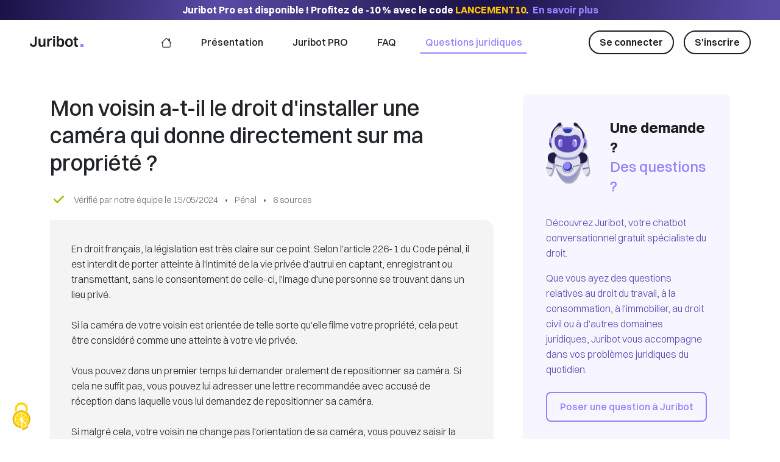

--- FILE ---
content_type: text/html; charset=utf-8
request_url: https://juribot.fr/questions-juridiques/penal/1405
body_size: 10961
content:
<!DOCTYPE html>
<html lang="fr">
    <head>
        <meta charset="utf-8">
        <meta http-equiv="X-UA-Compatible" content="IE=edge">
        <meta name="viewport" content="width=device-width, initial-scale=1">
                    <title>Juribot - Mon voisin a-t-il le droit d&#039;installer une caméra qui donne directement sur ma propriété ?</title>
                <meta name="description" content="En droit français, la législation est très claire sur ce point. Selon l&#039;article 226-1 du Code pénal, il est interdit de porter atteinte à l&#039;intimité de la vie p..."/>
        <meta name="author" content="Juribot">
        <meta http-equiv="Cache-control" content="public">

                    <meta name="robots" content="ALL">
        
                    <link rel="canonical" href="https://juribot.fr/questions-juridiques/penal/1405" />
        
        <meta name="csrf-token" content="m27NWD7HwqDLuaTWLMI39ruM9Qkmn3f6bsdoYkEK">

        <meta property="og:nom_du_site" content="Juribot" />
        <meta property="og:title" content="Mon voisin a-t-il le droit d&#039;installer une caméra qui donne directement sur ma propriété ?" />
        <meta property="og:type" content="website" />
        <meta property="og:image" content="https://juribot.fr/images/logo.jpg" />
        <meta property="og:url" content="http://juribot.fr/questions-juridiques/penal/1405" />
        <meta property="og:description" content="En droit français, la législation est très claire sur ce point. Selon l&#039;article 226-1 du Code pénal, il est interdit de porter atteinte à l&#039;intimité de la vie p..." />

        <link rel="shortcut icon" href="https://juribot.fr/images/favicon/favicon.ico" type="image/x-icon" />
        <link rel="apple-touch-icon" href="https://juribot.fr/images/favicon/apple-touch-icon.png" />
        <link rel="apple-touch-icon" sizes="57x57" href="https://juribot.fr/images/favicon/apple-touch-icon-57x57.png" />
        <link rel="apple-touch-icon" sizes="72x72" href="https://juribot.fr/images/favicon/apple-touch-icon-72x72.png" />
        <link rel="apple-touch-icon" sizes="76x76" href="https://juribot.fr/images/favicon/apple-touch-icon-76x76.png" />
        <link rel="apple-touch-icon" sizes="114x114" href="https://juribot.fr/images/favicon/apple-touch-icon-114x114.png" />
        <link rel="apple-touch-icon" sizes="120x120" href="https://juribot.fr/images/favicon/apple-touch-icon-120x120.png" />
        <link rel="apple-touch-icon" sizes="144x144" href="https://juribot.fr/images/favicon/apple-touch-icon-144x144.png" />
        <link rel="apple-touch-icon" sizes="152x152" href="https://juribot.fr/images/favicon/apple-touch-icon-152x152.png" />
        <link rel="apple-touch-icon" sizes="180x180" href="https://juribot.fr/images/favicon/apple-touch-icon-180x180.png" />

        <link rel="preconnect" href="https://api.fontshare.com" crossorigin>
        <link rel="preconnect" href="https://cdn.fontshare.com" crossorigin>
        <link rel="preconnect" href="/build/assets/" crossorigin>
        <link rel="preconnect" href="/images/" crossorigin>

        
        <link rel="preload" as="style" href="https://juribot.fr/build/assets/app-8F92gzE6-eca8e09e.css" nonce="Ma5EWxYainFPyQw2d19Md0jYVjfb5bDCRyz3Dm5J" /><link rel="stylesheet" href="https://juribot.fr/build/assets/app-8F92gzE6-eca8e09e.css" nonce="Ma5EWxYainFPyQw2d19Md0jYVjfb5bDCRyz3Dm5J" data-navigate-track="reload" />                <!-- Livewire Styles --><style >[wire\:loading][wire\:loading], [wire\:loading\.delay][wire\:loading\.delay], [wire\:loading\.inline-block][wire\:loading\.inline-block], [wire\:loading\.inline][wire\:loading\.inline], [wire\:loading\.block][wire\:loading\.block], [wire\:loading\.flex][wire\:loading\.flex], [wire\:loading\.table][wire\:loading\.table], [wire\:loading\.grid][wire\:loading\.grid], [wire\:loading\.inline-flex][wire\:loading\.inline-flex] {display: none;}[wire\:loading\.delay\.none][wire\:loading\.delay\.none], [wire\:loading\.delay\.shortest][wire\:loading\.delay\.shortest], [wire\:loading\.delay\.shorter][wire\:loading\.delay\.shorter], [wire\:loading\.delay\.short][wire\:loading\.delay\.short], [wire\:loading\.delay\.default][wire\:loading\.delay\.default], [wire\:loading\.delay\.long][wire\:loading\.delay\.long], [wire\:loading\.delay\.longer][wire\:loading\.delay\.longer], [wire\:loading\.delay\.longest][wire\:loading\.delay\.longest] {display: none;}[wire\:offline][wire\:offline] {display: none;}[wire\:dirty]:not(textarea):not(input):not(select) {display: none;}:root {--livewire-progress-bar-color: #2299dd;}[x-cloak] {display: none !important;}[wire\:cloak] {display: none !important;}dialog#livewire-error::backdrop {background-color: rgba(0, 0, 0, .6);}</style>
        

         
            <script nonce="Ma5EWxYainFPyQw2d19Md0jYVjfb5bDCRyz3Dm5J" async src="https://www.googletagmanager.com/gtag/js?id=G-VZSKWV70PZ"></script>
            <script nonce="Ma5EWxYainFPyQw2d19Md0jYVjfb5bDCRyz3Dm5J">
                window.dataLayer = window.dataLayer || [];
                function gtag(){dataLayer.push(arguments);}
                gtag('js', new Date());

                gtag('config', 'G-VZSKWV70PZ');
            </script>
            </head>

    <body class="d-flex flex-column ">

                    <header class="bg-white header-juribot d-flex flex-column">
            <div class="d-flex justify-content-center align-items-center bg-linear-ad-pro text-white py-1 px-3 text-center">
            <span>
                <b>
                    <span class="d-none d-md-inline">
                        Juribot Pro est disponible&nbsp;!
                                                    Profitez de -10&nbsp;% avec le code
                            <span class="text-warning">LANCEMENT10</span>.
                                            </span>

                    <span class="d-inline d-md-none">
                        Juribot Pro&nbsp;:
                                                    -10&nbsp;% avec
                            <span class="text-warning">LANCEMENT10</span>
                                            </span>

                                            <br class="d-block d-sm-none">
                        <a href="https://juribot.fr/presentation-pro" class="text-primary ms-1">En savoir plus</a>
                                    </b>
            </span>
        </div>
        <div class="d-flex justify-content-center">
        <nav class="navbar navbar-expand-lg sticky-top py-3 px-3 px-xl-5 w-100" style="max-width: 1850px">
            <div class="container-fluid px-0">
                <a href="https://juribot.fr"  class="navbar-brand" >
    <i
        class="icon icon-medium icon-logo bg-linear-icon"
        style="width: 90px; height: 18px;"
    ></i>
</a>
                <div class="navbar-toggler border-0 shadow-none">
                    <div class="d-flex">
                        <button
    class=" bg-white border-0"
        type="button"
    data-bs-toggle="offcanvas" data-bs-target="#offcanvasNavbar" aria-controls="offcanvasNavbar" aria-label="Afficher la navigation"
        >
            <i
    class="icon icon-small icon-burger bg-c3 "
        
></i>

            </button>
                                            </div>
                </div>
                <div class="offcanvas offcanvas-end" tabindex="-1" id="offcanvasNavbar" aria-label="En-tête de navigation">
                    <div class="offcanvas-header">
                        <button
    class=" btn-close-offcanvas"
        type="button"
    data-bs-dismiss="offcanvas" aria-label="Close"
        >
            <i
    class="icon  icon-close  "
            style="width: 22px;height: 22px;"
        
></i>

            </button>
                    </div>
                    <div class="offcanvas-body">
                        <ul class="navbar-nav align-items-lg-center justify-content-center flex-grow-1">
                            <li class="nav-item ">
                                <a class="hover-c3-dlg-icon nav-link d-flex align-items-center" style="height:41.59px" href="https://juribot.fr">
                                    <i
    class="icon  icon-house bg-c2 "
            style="width: 18px;height: 18px;"
        
></i>                                </a>
                            </li>
                            <li class="nav-item ">
                                <a class="nav-link" href="https://juribot.fr/presentation">Présentation</a>
                            </li>
                            <li class="nav-item ">
                                <a class="nav-link" href="https://juribot.fr/presentation-pro">Juribot PRO</a>
                            </li>
                            <li class="nav-item ">
                                <a class="nav-link" href="https://juribot.fr/faq">FAQ</a>
                            </li>
                            <li class="nav-item  active ">
                                <a class="nav-link" href="https://juribot.fr/questions-juridiques">Questions juridiques</a>
                            </li>
    
                            
                            <li class="nav-item  d-block d-md-none">
                                <a href="https://juribot.fr/mentions-legales" rel="nofollow" class="nav-link is-c2 fw-medium d-md-inline-block d-block">Mentions légales</a>
                            </li>
                            <li class="nav-item  d-block d-md-none">
                                <a href="https://juribot.fr/cgu" rel="nofollow" class="nav-link is-c2 fw-medium d-md-inline-block d-block">Conditions générales d'utilisation</a>
                            </li>
                            <li class="nav-item  d-block d-md-none">
                                <a href="https://juribot.fr/cgv" rel="nofollow" class="nav-link is-c2 fw-medium d-md-inline-block d-block">Conditions générales de vente</a>
                            </li>
                            <li class="nav-item  d-block d-md-none">
                                <a href="https://juribot.fr/contact" rel="nofollow" class="nav-link is-c2 fw-medium d-md-inline-block d-block">Contact</a>
                            </li>
                            <li class="nav-item d-block d-md-none">
                                <a href="https://www.linkedin.com/company/aikan-groupe/mycompany" rel="nofollow" target="_blank" class="nav-link is-c2 fw-medium d-md-inline-block d-block with-icon">
                                    <i
    class="icon icon-small icon-linkedin position-relative t-5px me-2"
        
></i>Juribot sur Linkedin                                </a>
                            </li>
                            <li class="nav-item d-block d-md-none">
                                <a href="https://twitter.com/aikan_groupe" rel="nofollow" target="_blank" class="nav-link is-c2 fw-medium d-md-inline-block d-block with-icon">
                                    <i
    class="icon icon-small icon-twitter position-relative t-5px me-2"
        
></i>Juribot sur Twitter                                </a>
                            </li>
                            <li class="nav-item d-block d-md-none">
                                <a href="https://www.aikan.io/" target="_blank" class="nav-link is-c3 text-decoration-none fw-medium">by Aïkan</a>
                            </li>
                        </ul>
                        <div class="last-items d-flex align-items-center flex-column flex-lg-row">
                                                            <span class="dlg-bottom-divider">
                                    <a  
                                        class=" heading-btn text-decoration-none btn btn-outline-dark btn-hover-c2 border-2 rounded-pill fw-semibold"
                                        href="https://juribot.fr/connexion"
                                    >
                                        Se connecter
                                    </a>
                                </span>
                                <span class="ms-lg-3">
                                    <a
                                        class=" heading-btn text-decoration-none btn btn-outline-dark btn-hover-c2 border-2 rounded-pill fw-semibold"
                                        href="https://juribot.fr/inscription"
                                    >
                                        S'inscrire
                                    </a>
                                </span>
                                                    </div>
                    </div>
                </div>
            </div>
        </nav>
    </div>
</header>

            <div class="d-flex flex-column flex-grow-1 yield-content ">
                
    <section class="container">
        <div class="row justify-content-center mt-5 gx-5">
            <div class="col-lg-8 mb-40px"> 
                <div wire:snapshot="{&quot;data&quot;:{&quot;question&quot;:[null,{&quot;class&quot;:&quot;App\\Models\\Evaluation&quot;,&quot;key&quot;:1405,&quot;s&quot;:&quot;mdl&quot;}],&quot;category&quot;:[null,{&quot;class&quot;:&quot;App\\Models\\Category&quot;,&quot;key&quot;:6,&quot;s&quot;:&quot;mdl&quot;}],&quot;relatedSourcesCount&quot;:6,&quot;needToLoadRelatedSources&quot;:false,&quot;showSources&quot;:true,&quot;relatedSources&quot;:[[[{&quot;url&quot;:&quot;mon_voisinfa4f4de6-b1cd-4951-b35e-e17a4e43af43&quot;,&quot;index&quot;:&quot;juribot_reinforcement&quot;,&quot;title&quot;:&quot;Mon voisin a-t-il le droit d&#039;installer une cam\u00e9ra qui donne directement sur ma propri\u00e9t\u00e9 ?&quot;,&quot;content&quot;:&quot;Mon voisin a-t-il le droit d&#039;installer une cam\u00e9ra qui donne directement sur ma propri\u00e9t\u00e9 ?\nEn droit fran\u00e7ais, la l\u00e9gislation est tr\u00e8s claire sur ce point. Selon l&#039;article 226-1 du Code p\u00e9nal, il est interdit de porter atteinte \u00e0 l&#039;intimit\u00e9 de la vie priv\u00e9e d&#039;autrui en captant, enregistrant ou transmettant, sans le consentement de celle-ci, l&#039;image d&#039;une personne se trouvant dans un lieu priv\u00e9. \nSi la cam\u00e9ra de votre voisin est orient\u00e9e de telle sorte qu&#039;elle filme votre propri\u00e9t\u00e9, cela peut \u00eatre consid\u00e9r\u00e9 comme une atteinte \u00e0 votre vie priv\u00e9e. \nVous pouvez dans un premier temps lui demander oralement de repositionner sa cam\u00e9ra. Si cela ne suffit pas, vous pouvez lui adresser une lettre recommand\u00e9e avec accus\u00e9 de r\u00e9ception dans laquelle vous lui demandez de repositionner sa cam\u00e9ra. \nSi malgr\u00e9 cela, votre voisin ne change pas l&#039;orientation de sa cam\u00e9ra, vous pouvez saisir la Commission Nationale de l&#039;Informatique et des Libert\u00e9s (CNIL) qui est comp\u00e9tente en mati\u00e8re de vid\u00e9osurveillance. \nEnfin, si aucune de ces d\u00e9marches n&#039;aboutit, vous pouvez saisir le juge d&#039;instance du tribunal de grande instance de votre domicile pour demander le retrait de la cam\u00e9ra. \nIl est important de noter que si votre voisin a install\u00e9 cette cam\u00e9ra dans le cadre d&#039;un syst\u00e8me de vid\u00e9osurveillance li\u00e9 \u00e0 son activit\u00e9 professionnelle, il peut y avoir des d\u00e9rogations.&quot;,&quot;directory&quot;:&quot;ri_36f65e07-9ba4-4700-a027-bdc35e20fd82&quot;},{&quot;s&quot;:&quot;arr&quot;}],[{&quot;url&quot;:&quot;378&quot;,&quot;index&quot;:&quot;legipedia_cards_cfdp&quot;,&quot;title&quot;:&quot;La maison de mon voisin est construite en limite de propri\u00e9t\u00e9, il vient d&#039;ouvrir une fen\u00eatre donnant directement dans mon jardin, comment faire ?&quot;,&quot;content&quot;:&quot;La maison de mon voisin est construite en limite de propri\u00e9t\u00e9, il vient d&#039;ouvrir une fen\u00eatre donnant directement dans mon jardin, comment faire ?\nSi les distances l\u00e9gales sont respect\u00e9es, le voisin l\u00e9s\u00e9 peut toujours envisager un recours sur le fondement du trouble anormal du voisinage s\u2019il fait \u00e9tat d\u2019une privation de la jouissance paisible de son droit de propri\u00e9t\u00e9 (Cass. civ., 3eme 7 f\u00e9vrier 2007 : sur une vue plongeante constitutive d\u2019un trouble anormal du voisinage).&quot;,&quot;directory&quot;:&quot;legipedia_card_378&quot;},{&quot;s&quot;:&quot;arr&quot;}],[{&quot;url&quot;:&quot;quels_moti4ab080ef-9b7c-43da-9af6-6bef911ee9f1&quot;,&quot;index&quot;:&quot;juribot_reinforcement&quot;,&quot;title&quot;:&quot;Quels motifs de plainte peut-on invoquer contre un particulier qui utilise une cam\u00e9ra de vid\u00e9oprotection priv\u00e9e orient\u00e9e vers la rue pour surveiller les passants, mais sans enregistrer ni traiter votre image ?&quot;,&quot;content&quot;:&quot;Quels motifs de plainte peut-on invoquer contre un particulier qui utilise une cam\u00e9ra de vid\u00e9oprotection priv\u00e9e orient\u00e9e vers la rue pour surveiller les passants, mais sans enregistrer ni traiter votre image ?\nLa r\u00e9glementation fran\u00e7aise est stricte et encadre l&#039;utilisation des cam\u00e9ras par les particuliers. Si un particulier installe une cam\u00e9ra de surveillance, celle-ci ne doit pas filmer la voie publique ou la propri\u00e9t\u00e9 d&#039;autrui, sauf autorisation pr\u00e9fectorale, ce qui est g\u00e9n\u00e9ralement r\u00e9serv\u00e9 aux autorit\u00e9s publiques ou \u00e0 certains professionnels pour des motifs pr\u00e9cis de s\u00e9curit\u00e9 publique (Article R251-1 du Code de la s\u00e9curit\u00e9 int\u00e9rieure).\nSi la cam\u00e9ra est orient\u00e9e de mani\u00e8re \u00e0 vous surveiller dans l&#039;espace public sans votre consentement, cela pourrait constituer une atteinte \u00e0 votre vie priv\u00e9e ou un trouble anormal de voisinage.\n1. Atteinte \u00e0 la vie priv\u00e9e : Si la cam\u00e9ra est orient\u00e9e de mani\u00e8re \u00e0 pouvoir capter des images de vous dans un espace o\u00f9 vous pouvez raisonnablement attendre de la vie priv\u00e9e, cela pourrait constituer une atteinte \u00e0 la vie priv\u00e9e. L&#039;article 9 du Code civil prot\u00e8ge le droit au respect de la vie priv\u00e9e, et l&#039;article 226-1 du Code p\u00e9nal sanctionne le fait de porter atteinte \u00e0 l&#039;intimit\u00e9 de la vie priv\u00e9e d&#039;autrui.\n2. Trouble anormal de voisinage : Si la pr\u00e9sence de la cam\u00e9ra cr\u00e9e un trouble exc\u00e9dant les inconv\u00e9nients normaux du voisinage, vous pourriez invoquer un trouble anormal de voisinage devant les juridictions civiles.&quot;,&quot;directory&quot;:&quot;ri_701ae72b-776c-4936-b328-34cc8099a0c8&quot;},{&quot;s&quot;:&quot;arr&quot;}],[{&quot;url&quot;:&quot;https:\/\/www.legavox.fr\/blog\/loveisthelaw\/article-30142.htm&quot;,&quot;index&quot;:&quot;legavox-private&quot;,&quot;title&quot;:&quot;Quelles sont vos obligations l\u00e9gales pour installer une cam\u00e9ra de ext\u00e9rieure ?&quot;,&quot;content&quot;:&quot;Quelles sont vos obligations l\u00e9gales pour installer une cam\u00e9ra de ext\u00e9rieure ?\nPlus de 200 000 cas de cambriolages sont recens\u00e9s chaque ann\u00e9e sur le territoire fran\u00e7ais. Face \u00e0 ce probl\u00e8me, 75 % des foyers choisissent d\u2019installer un syst\u00e8me de surveillance pour assurer la s\u00e9curit\u00e9. \nAfin d\u2019\u00e9viter les infractions, l\u2019utilisation des cam\u00e9ras de surveillance est aujourd\u2019hui une solution efficace. Selon les autorit\u00e9s, plus de 200 000 cas de cambriolages sont recens\u00e9s chaque ann\u00e9e sur le territoire fran\u00e7ais. Face \u00e0 ce probl\u00e8me, \u00e0 peu pr\u00e8s 75 % des foyers choisissent d\u2019installer un syst\u00e8me de surveillance pour assurer la s\u00e9curit\u00e9. Bien que ce genre de dispositif soit l\u00e9gal, il faut savoir qu\u2019il existe certaines r\u00e8gles que le propri\u00e9taire doit suivre, en particulier le respect de la vie priv\u00e9e des autres.\n Quels sont les pr\u00e9requis l\u00e9gaux pour installer une cam\u00e9ra de surveillance ext\u00e9rieure ?\n\u00c0 titre d\u2019information, l\u2019installation d\u2019une cam\u00e9ra de surveillance ext\u00e9rieure ne requiert aucune d\u00e9claration ou demande particuli\u00e8re. Une fois le dispositif activ\u00e9, la seule chose \u00e0 ne pas faire est de filmer les voisins ou les passants. Si jamais le dispositif de vid\u00e9osurveillance enregistre et conserve des vid\u00e9os prises par la cam\u00e9ra, il sera indispensable d\u2019effectuer une d\u00e9claration \u00e0 la CNIL, la Commission nationale de l\u2019informatique et des libert\u00e9s. En ce qui concerne une copropri\u00e9t\u00e9, cette annonce doit \u00eatre r\u00e9alis\u00e9e par le syndicat li\u00e9 \u00e0 la copropri\u00e9t\u00e9. Selon la r\u00e9glementation du 21 janvier 1995, une permission pr\u00e9fectorale sera n\u00e9cessaire si l\u2019installation se fait dans un lieu public.\n Doit-on faire une d\u00e9claration \u00e0 la mairie ?\nEn fonction de l\u2019endroit mis sous vid\u00e9osurveillance, les formalit\u00e9s \u00e0 compl\u00e9ter sont diff\u00e9rentes. Dans un premier temps, il est donc n\u00e9cessaire de savoir si la cam\u00e9ra est install\u00e9e dans un lieu priv\u00e9 ou public. Sachez que si un particulier d\u00e9cide de mettre ce genre de dispositif dans sa propri\u00e9t\u00e9, il ne sera pas n\u00e9cessaire de faire une d\u00e9claration \u00e0 la mairie. Toutefois, pour les magasins ou soci\u00e9t\u00e9s qui les utilisent sur les voies publiques, demander une autorisation aupr\u00e8s de la pr\u00e9fecture sera obligatoire. S\u2019agissant d\u2019une loi relative \u00e0 la vid\u00e9osurveillance, la loi Pasqua du 20 janvier 1995 affirme que tous les \u00e9tablissements professionnels ouverts au public doivent poss\u00e9der une permission avant l\u2019installation de cam\u00e9ra.\n Peut-on stocker les images et comment les stocker ?\nEssentielle pour garantir la s\u00e9curit\u00e9 de la maison et de ses occupants, la cam\u00e9ra de surveillance est un outil de plus en plus appr\u00e9ci\u00e9 par les Fran\u00e7ais. En sachant que son installation ne r\u00e9clame aucune autorisation sp\u00e9ciale dans un emplacement priv\u00e9, faire une d\u00e9claration \u00e0 la CNIL est indispensable si vous souhaitez stocker les images enregistr\u00e9es par la cam\u00e9ra. Ainsi, cette obligation s\u2019applique aux entrep\u00f4ts, aux bureaux ou toute autre habitation munie d\u2019un syst\u00e8me de t\u00e9l\u00e9surveillance. Pour en conna\u00eetre un peu plus, il faut v\u00e9rifier la loi informatique et libert\u00e9 qui est sortie le 6 janvier 1978, modifi\u00e9e par la l\u00e9gislation du 6 ao\u00fbt 2004.  \n  \n\n Doit-on signaler la pr\u00e9sence des cam\u00e9ras ?\nPour un particulier, il est tout \u00e0 fait l\u00e9gal de mettre des cam\u00e9ras autour de son domicile. Dans le cas o\u00f9 il emploie du personnel \u00e0 temps partiel ou \u00e0 temps plein, il sera n\u00e9cessaire d\u2019informer ces individus sur la pr\u00e9sence d\u2019un syst\u00e8me de surveillance. En g\u00e9n\u00e9ral, vous devez le signaler si vous avez un assistant m\u00e9dical ou un individu qui garde vos enfants dans votre habitation. En quelque sorte, toutes personnes qui se d\u00e9placent chez vous doivent savoir qu\u2019ils seront peut-\u00eatre film\u00e9s.  \n  \n\n La cam\u00e9ra peut-elle filmer l&#039;espace public et les passants ?&quot;,&quot;directory&quot;:&quot;https:\/\/www.legavox.fr\/blog\/loveisthelaw\/article-30142.htm&quot;},{&quot;s&quot;:&quot;arr&quot;}],[{&quot;url&quot;:&quot;311&quot;,&quot;index&quot;:&quot;internal-sources&quot;,&quot;title&quot;:&quot;Quel est le cadre juridique de l&#039;installation de cam\u00e9ra dans une copropri\u00e9t\u00e9?&quot;,&quot;content&quot;:&quot;Quel est le cadre juridique de l&#039;installation de camera dans une copropriete?\nEn France, l&#039;installation d&#039;une camera dans une copropriete est soumise a des regles specifiques. Selon la loi ndeg 65-557 du 10 juillet 1965 fixant le statut de la copropriete des immeubles batis et le decret ndeg 67-223 du 17 mars 1967 pris pour son application, toute modification affectant les parties communes ou leur aspect exterieur necessite l&#039;accord de la majorite absolue des coproprietaires, aussi appelee majorite de l&#039;article 25. \nDans le cas d&#039;une camera, l&#039;installation doit se limiter a la partie commune a jouissance privative. Le syndicat des coproprietaires, represente par le syndic, a le droit de verifier le correct entretien des parties communes, y compris celles a jouissance privative. Pour cela, le syndic peut visiter les lieux. Il est donc recommande pour le coproprietaire qui a installe ce dispositif de prevenir au prealable le syndic de la presence de cet equipement, de son but (par exemple, securisation du domicile) et de la possibilite que son image soit captee.\nSi la resolution concernant l&#039;installation de la camera est modifiee pendant le cours de l&#039;assemblee generale, le vote par correspondance ne sera pas pris en compte et le coproprietaire sera repute defaillant. \nIl est important de noter que l&#039;installation de cameras de surveillance doit egalement respecter la legislation relative a la protection des donnees personnelles et a la vie privee.&quot;,&quot;directory&quot;:&quot;311&quot;},{&quot;s&quot;:&quot;arr&quot;}],[{&quot;url&quot;:&quot;https:\/\/www.legavox.fr\/blog\/loveisthelaw\/article-30142.htm&quot;,&quot;index&quot;:&quot;legavox-private&quot;,&quot;title&quot;:&quot;Quelles sont vos obligations l\u00e9gales pour installer une cam\u00e9ra de ext\u00e9rieure ?&quot;,&quot;content&quot;:&quot;Quelles sont vos obligations l\u00e9gales pour installer une cam\u00e9ra de ext\u00e9rieure ?\n La cam\u00e9ra peut-elle filmer l&#039;espace public et les passants ?\nIl faut savoir que la cam\u00e9ra de surveillance doit uniquement enregistre des vid\u00e9os ou des images au sein de votre propri\u00e9t\u00e9, \u00e0 l\u2019int\u00e9rieur du logement, dans le jardin, sur la terrasse, etc. Ainsi, filmer des passants est interdit si vous \u00eates un particulier. D\u2019apr\u00e8s l\u2019article 9 du Code civil et l\u2019article 226-1 dans le Code p\u00e9nal, le respect \u00e0 la vie priv\u00e9e et au droit \u00e0 l\u2019image est la r\u00e8gle principale \u00e0 suivre.&quot;,&quot;directory&quot;:&quot;https:\/\/www.legavox.fr\/blog\/loveisthelaw\/article-30142.htm&quot;},{&quot;s&quot;:&quot;arr&quot;}]],{&quot;s&quot;:&quot;arr&quot;}]},&quot;memo&quot;:{&quot;id&quot;:&quot;eJJe7SbEnkQqRRBEEbij&quot;,&quot;name&quot;:&quot;components.questions.show&quot;,&quot;path&quot;:&quot;questions-juridiques\/penal\/1405&quot;,&quot;method&quot;:&quot;GET&quot;,&quot;release&quot;:&quot;a-a-a&quot;,&quot;children&quot;:[],&quot;scripts&quot;:[],&quot;assets&quot;:[],&quot;errors&quot;:[],&quot;locale&quot;:&quot;fr&quot;},&quot;checksum&quot;:&quot;e408d025aa77c1da767e389019ebc903ef560d88f6a631f9fdec633d622abd41&quot;}" wire:effects="[]" wire:id="eJJe7SbEnkQqRRBEEbij">
    <h1 class="fw-medium p-0 lh-sm font-size-24px font-size-xl-36px mb-15px">
        Mon voisin a-t-il le droit d&#039;installer une caméra qui donne directement sur ma propriété ?
    </h1>

    <p class="font-size-14px is-c13 mt-1 mb-20px">
        <i
    class="icon  icon-check bg-c18 me-2 position-relative t-8px "
            style="width: 28px;height: 28px;"
        
></i><!--[if BLOCK]><![endif]--><!--[if ENDBLOCK]><![endif]-->        Vérifié par notre équipe le 15/05/2024

        <span class="mx-2">•</span>
        Pénal

        <!--[if BLOCK]><![endif]-->            <span class="mx-2">•</span>
            6 <!--[if BLOCK]><![endif]--> sources <!--[if ENDBLOCK]><![endif]-->        <!--[if ENDBLOCK]><![endif]-->    </p>

    <div class="bg-c1 px-35px py-35px rounded-4 rounded-top-left-0 mb-4 font-size-16px">
        En droit français, la législation est très claire sur ce point. Selon l'article 226-1 du Code pénal, il est interdit de porter atteinte à l'intimité de la vie privée d'autrui en captant, enregistrant ou transmettant, sans le consentement de celle-ci, l'image d'une personne se trouvant dans un lieu privé. <br />
<br />
Si la caméra de votre voisin est orientée de telle sorte qu'elle filme votre propriété, cela peut être considéré comme une atteinte à votre vie privée. <br />
<br />
Vous pouvez dans un premier temps lui demander oralement de repositionner sa caméra. Si cela ne suffit pas, vous pouvez lui adresser une lettre recommandée avec accusé de réception dans laquelle vous lui demandez de repositionner sa caméra. <br />
<br />
Si malgré cela, votre voisin ne change pas l'orientation de sa caméra, vous pouvez saisir la Commission Nationale de l'Informatique et des Libertés (CNIL) qui est compétente en matière de vidéosurveillance. <br />
<br />
Enfin, si aucune de ces démarches n'aboutit, vous pouvez saisir le juge d'instance du tribunal de grande instance de votre domicile pour demander le retrait de la caméra. <br />
<br />
Il est important de noter que si votre voisin a installé cette caméra dans le cadre d'un système de vidéosurveillance lié à son activité professionnelle, il peut y avoir des dérogations.
    </div>

    <div >
        <!--[if BLOCK]><![endif]--> 
            <h2 class="border-bottom pb-3 mb-3 font-size-24px fw-semibold mt-30px">
                Sources documentaires associées à la réponse
            </h2>

                        <!--[if BLOCK]><![endif]-->                <!--[if BLOCK]><![endif]-->                    <div class="border-bottom-dashed-1px-c8 pb-3 mb-3 font-size-14px">
                        <p class="fw-bold">
                            <!--[if BLOCK]><![endif]-->                                <img src="https://www.google.com/s2/favicons?domain=mon_voisinfa4f4de6-b1cd-4951-b35e-e17a4e43af43" alt="favicon du site source" class="me-2"  width="20" height="20">
                            <!--[if ENDBLOCK]><![endif]-->
                            <!--[if BLOCK]><![endif]-->                                <span class="mb-0 fw-medium">Mon voisin a-t-il le droit d&#039;installer une caméra qui donne directement sur ma propriété ?</span>
                            <!--[if ENDBLOCK]><![endif]-->                        </p>

                        <blockquote class="source px-5 is-c10 wp-pre-line position-relative t-n8px">
                            Mon voisin a-t-il le droit d&#039;installer une caméra qui donne directement sur ma propriété ?
En droit français, la législation est très claire sur ce point. Selon l&#039;article 226-1 du Code pénal, il est interdit de porter atteinte à l&#039;intimité de la vie privée d&#039;autrui en captant, enregistrant ou transmettant, sans le consentement de celle-ci, l&#039;image d&#039;une personne se trouvant dans un lieu privé. 
Si la caméra de votre voisin est orientée de telle sorte qu&#039;elle filme votre propriété, cela peut être...
                        </blockquote>
                    </div>
                                    <!--[if ENDBLOCK]><![endif]-->                            <!--[if BLOCK]><![endif]-->                    <div class="border-bottom-dashed-1px-c8 pb-3 mb-3 font-size-14px">
                        <p class="fw-bold">
                            <!--[if BLOCK]><![endif]-->                                <img src="https://www.google.com/s2/favicons?domain=378" alt="favicon du site source" class="me-2"  width="20" height="20">
                            <!--[if ENDBLOCK]><![endif]-->
                            <!--[if BLOCK]><![endif]-->                                <span class="mb-0 fw-medium">La maison de mon voisin est construite en limite de propriété, il vient d&#039;ouvrir une fenêtre donnant directement dans mon jardin, comment faire ?</span>
                            <!--[if ENDBLOCK]><![endif]-->                        </p>

                        <blockquote class="source px-5 is-c10 wp-pre-line position-relative t-n8px">
                            La maison de mon voisin est construite en limite de propriété, il vient d&#039;ouvrir une fenêtre donnant directement dans mon jardin, comment faire ?
Si les distances légales sont respectées, le voisin lésé peut toujours envisager un recours sur le fondement du trouble anormal du voisinage s’il fait état d’une privation de la jouissance paisible de son droit de propriété (Cass. civ., 3eme 7 février 2007 : sur une vue plongeante constitutive d’un trouble anormal du voisinage).
                        </blockquote>
                    </div>
                                    <!--[if ENDBLOCK]><![endif]-->                            <!--[if BLOCK]><![endif]-->                    <div class="border-bottom-dashed-1px-c8 pb-3 mb-3 font-size-14px">
                        <p class="fw-bold">
                            <!--[if BLOCK]><![endif]-->                                <img src="https://www.google.com/s2/favicons?domain=quels_moti4ab080ef-9b7c-43da-9af6-6bef911ee9f1" alt="favicon du site source" class="me-2"  width="20" height="20">
                            <!--[if ENDBLOCK]><![endif]-->
                            <!--[if BLOCK]><![endif]-->                                <span class="mb-0 fw-medium">Quels motifs de plainte peut-on invoquer contre un particulier qui utilise une caméra de vidéoprotection privée orientée vers la rue pour surveiller les passants, mais sans enregistrer ni traiter votre image ?</span>
                            <!--[if ENDBLOCK]><![endif]-->                        </p>

                        <blockquote class="source px-5 is-c10 wp-pre-line position-relative t-n8px">
                            Quels motifs de plainte peut-on invoquer contre un particulier qui utilise une caméra de vidéoprotection privée orientée vers la rue pour surveiller les passants, mais sans enregistrer ni traiter votre image ?
La réglementation française est stricte et encadre l&#039;utilisation des caméras par les particuliers. Si un particulier installe une caméra de surveillance, celle-ci ne doit pas filmer la voie publique ou la propriété d&#039;autrui, sauf autorisation préfectorale, ce qui est généralement réservé a...
                        </blockquote>
                    </div>
                                    <!--[if ENDBLOCK]><![endif]-->                            <!--[if BLOCK]><![endif]-->                    <div class="border-bottom-dashed-1px-c8 pb-3 mb-3 font-size-14px">
                        <p class="fw-bold">
                            <!--[if BLOCK]><![endif]-->                                <img src="https://www.google.com/s2/favicons?domain=https://www.legavox.fr/blog/loveisthelaw/article-30142.htm" alt="favicon du site source" class="me-2"  width="20" height="20">
                            <!--[if ENDBLOCK]><![endif]-->
                            <!--[if BLOCK]><![endif]-->                                <a href="https://www.legavox.fr/blog/loveisthelaw/article-30142.htm" class="fw-medium is-c2" rel="nofollow" target="_blank">Quelles sont vos obligations légales pour installer une caméra de extérieure ?</a>
                            <!--[if ENDBLOCK]><![endif]-->                        </p>

                        <blockquote class="source px-5 is-c10 wp-pre-line position-relative t-n8px">
                            Quelles sont vos obligations légales pour installer une caméra de extérieure ?
Plus de 200 000 cas de cambriolages sont recensés chaque année sur le territoire français. Face à ce problème, 75 % des foyers choisissent d’installer un système de surveillance pour assurer la sécurité. 
Afin d’éviter les infractions, l’utilisation des caméras de surveillance est aujourd’hui une solution efficace. Selon les autorités, plus de 200 000 cas de cambriolages sont recensés chaque année sur le territoire fr...
                        </blockquote>
                    </div>
                                    <!--[if ENDBLOCK]><![endif]-->                            <!--[if BLOCK]><![endif]-->                    <div class="border-bottom-dashed-1px-c8 pb-3 mb-3 font-size-14px">
                        <p class="fw-bold">
                            <!--[if BLOCK]><![endif]-->                                <img src="https://www.google.com/s2/favicons?domain=311" alt="favicon du site source" class="me-2"  width="20" height="20">
                            <!--[if ENDBLOCK]><![endif]-->
                            <!--[if BLOCK]><![endif]-->                                <span class="mb-0 fw-medium">Quel est le cadre juridique de l&#039;installation de caméra dans une copropriété?</span>
                            <!--[if ENDBLOCK]><![endif]-->                        </p>

                        <blockquote class="source px-5 is-c10 wp-pre-line position-relative t-n8px">
                            Quel est le cadre juridique de l&#039;installation de camera dans une copropriete?
En France, l&#039;installation d&#039;une camera dans une copropriete est soumise a des regles specifiques. Selon la loi ndeg 65-557 du 10 juillet 1965 fixant le statut de la copropriete des immeubles batis et le decret ndeg 67-223 du 17 mars 1967 pris pour son application, toute modification affectant les parties communes ou leur aspect exterieur necessite l&#039;accord de la majorite absolue des coproprietaires, aussi appelee major...
                        </blockquote>
                    </div>
                                    <!--[if ENDBLOCK]><![endif]-->                            <!--[if BLOCK]><![endif]--><!--[if ENDBLOCK]><![endif]-->            <!--[if ENDBLOCK]><![endif]-->        <!--[if ENDBLOCK]><![endif]-->        <div wire:loading wire:target="loadRelatedSources" class="w-100 text-center mt-3">
                <div class="spinner-border text-primary" role="status">
                <span class="visually-hidden">Chargement...</span>
            </div>
        </div>
    </div>
</div>
            </div>
            <div class="col-lg-4"> 
                <div class="rounded-3 bg-c11 p-4 py-sm-38px px-sm-38px is-c10">

    <div class="d-flex flex-row flex-lg-column flex-xl-row align-items-center mb-4">
        <span class="badge badge-primary badge-pill px-0 me-xl-4">
            <img class="objectfitcover animation-float-sm"
                src="https://juribot.fr/images/illustrations/robot.svg" alt="Robot" width="" height="100"
                loading="lazy"
            />
        </span>
        <div>
            <h2 class="fw-bold font-size-24px ps-4 ps-lg-2 is-c2">
                Une demande ?<span class="is-c3 fw-medium d-block">Des questions ?</span>
            </h2>
        </div>
    </div>

    <div class="mb-4">
        <p>
            Découvrez Juribot, votre chatbot conversationnel gratuit spécialiste du droit.
        </p>
        <p>
            Que vous ayez des questions relatives au droit du travail, à la consommation, à l'immobilier, au droit civil ou à d'autres domaines juridiques, Juribot vous accompagne dans vos problèmes juridiques du quotidien.
        </p>
    </div>

    <a href="https://juribot.fr" style="padding: 10px 0px;" class="btn btn-outline-primary w-100 text-decoration-none border-2 rounded-3">
        Poser une question à Juribot
    </a>
</div>

                <div class="mt-5">
                                            <p class="font-size-24px is-c2 fw-bold mb-4">Fiches connexes</p>
                    
                                            <div class="d-flex pb-3 mb-3 border-bottom-dashed-1px-c8 fw-bold">
                            <a href="https://juribot.fr/questions-juridiques/penal/1917" class="text-decoration-none">
                                Comment prouver une erreur de placement dans un environnement violent ?
                            </a>
                        </div>
                                            <div class="d-flex pb-3 mb-3 border-bottom-dashed-1px-c8 fw-bold">
                            <a href="https://juribot.fr/questions-juridiques/penal/214" class="text-decoration-none">
                                Est ce qu&#039;un officier de police judiciaire peut se rendre au domicile d&#039;une personne pour remettre une convocation ?
                            </a>
                        </div>
                                            <div class="d-flex pb-3 mb-3 border-bottom-dashed-1px-c8 fw-bold">
                            <a href="https://juribot.fr/questions-juridiques/penal/1147" class="text-decoration-none">
                                 Puis-je surveiller une personne qui passe dans la rue avec votre caméra privée de vidéoprotection sans avoir d&#039;autorisation pour filmer l&#039;espace public et sans enregistrer les images ?
                            </a>
                        </div>
                                    </div>
            </div>
        </div>
    </section>

            </div>

            <footer class="z-1 text-body-secondary border-top d-none d-md-flex justify-content-center">
    <div class="footer-container">
        <div class="row text-md-start text-center">
            <div class="col-md mb-md-0 mb-4">
                <div class="d-flex justify-content-md-center">
                    <span class="text-md-center">
                        <a href="https://juribot.fr/mentions-legales" rel="nofollow" class="is-c2 fw-medium d-md-inline-block d-block">Mentions légales</a>
                        <span class="mx-2 d-md-inline-block d-none">•</span>
                        <a href="https://juribot.fr/cgu" rel="nofollow" class="is-c2 fw-medium d-md-inline-block d-block">Conditions générales d'utilisation</a>
                        <span class="mx-2 d-md-inline-block d-none">•</span>
                        <a href="https://juribot.fr/cgv" rel="nofollow" class="is-c2 fw-medium d-md-inline-block d-block">Conditions générales de vente</a>
                        <span class="mx-2 d-md-inline-block d-none">•</span>
                        <a href="https://juribot.fr/contact" rel="nofollow" class="is-c2 fw-medium d-md-inline-block d-block">Contact</a>
                        <span class="mx-2 d-md-inline-block d-none">•</span>
                        <a href="https://www.linkedin.com/company/aikan-groupe/mycompany" rel="nofollow" target="_blank" class="is-c2 fw-medium d-md-inline-block d-block">
                            <i
    class="icon icon-small icon-linkedin position-relative t-5px me-2"
        
></i>Juribot sur Linkedin                        </a>
                        <span class="mx-2 d-md-inline-block d-none">•</span>
                        <a href="https://twitter.com/aikan_groupe" rel="nofollow" target="_blank" class="is-c2 fw-medium d-md-inline-block d-block">
                            <i
    class="icon icon-small icon-twitter position-relative t-5px me-2"
        
></i>Juribot sur Twitter                        </a>
                    </span>
                </div>
            </div>
            <div class="col-md-auto">
                <p class="float-md-end mb-1 is-c6">
                    by <a href="https://www.aikan.io/" target="_blank" class="text-decoration-none fw-medium">Aïkan</a>
                </p>
            </div>
        </div>
    </div>
</footer>
        
        
        <link rel="modulepreload" as="script" href="https://juribot.fr/build/assets/app-NFu1ITd2.js" nonce="Ma5EWxYainFPyQw2d19Md0jYVjfb5bDCRyz3Dm5J" /><script type="module" src="https://juribot.fr/build/assets/app-NFu1ITd2.js" nonce="Ma5EWxYainFPyQw2d19Md0jYVjfb5bDCRyz3Dm5J" data-navigate-track="reload"></script>        <script nonce="Ma5EWxYainFPyQw2d19Md0jYVjfb5bDCRyz3Dm5J" data-navigate-once="true">window.livewireScriptConfig = {"csrf":"m27NWD7HwqDLuaTWLMI39ruM9Qkmn3f6bsdoYkEK","uri":"\/livewire\/update","progressBar":"","nonce":"Ma5EWxYainFPyQw2d19Md0jYVjfb5bDCRyz3Dm5J"};</script>
        
        <script nonce="Ma5EWxYainFPyQw2d19Md0jYVjfb5bDCRyz3Dm5J" type="text/javascript" src="https://juribot.fr/node_modules/tarteaucitronjs/tarteaucitron.min.js"></script>
<script nonce="Ma5EWxYainFPyQw2d19Md0jYVjfb5bDCRyz3Dm5J" type="text/javascript" defer>
    tarteaucitron.init({
        //"privacyUrl": "/politique-de-confidentialite/", /* Privacy policy url */
        "bodyPosition": "bottom", /* or top to bring it as first element for accessibility */

        "hashtag": "#tarteaucitron", /* Open the panel with this hashtag */
        "cookieName": "tarteaucitron", /* Cookie name */

        "orientation": "middle", /* Banner position (top - bottom) */

        "groupServices": false, /* Group services by category */
        "serviceDefaultState": false, /* Default state (true - wait - false) */
        "showAlertSmall": false, /* Show the small banner on bottom right */
        "cookieslist": false, /* Show the cookie list */
        "closePopup": false, /* Show a close X on the banner */

        "showIcon": true, /* Show cookie icon to manage cookies */
        //"iconSrc": "", /* Optionnal: URL or base64 encoded image */
        "iconPosition": "BottomLeft", /* BottomRight, BottomLeft, TopRight and TopLeft */

        "adblocker": false, /* Show a Warning if an adblocker is detected */
        "AcceptAllCta" : true, /* Show the accept all button when highPrivacy on */
        "highPrivacy": true, /* HIGHLY RECOMMANDED Disable auto consent */

        "handleBrowserDNTRequest": false, /* If Do Not Track == 1, disallow all */

        "removeCredit": false, /* Remove credit link */
        "moreInfoLink": true, /* Show more info link */

        "useExternalCss": false, /* If false, the tarteaucitron.css file will be loaded */
        "useExternalJs": false, /* If false, the tarteaucitron.js file will be loaded */

        //"cookieDomain": ".my-multisite-domaine.fr", /* Shared cookie for multisite */

        "readmoreLink": "", /* Change the default readmore link */

        "mandatory": true, /* Show a message about mandatory cookies */
        "mandatoryCta": true /* Show the disabled accept button when mandatory on */
    });
    tarteaucitronForceLanguage = 'fr';

    tarteaucitron.user.analyticsUa = '';
    tarteaucitron.user.analyticsMore = function () { /* add here your optionnal ga.push() */ };

    /*tarteaucitron.user.gtagUa = '';*/
    /*tarteaucitron.user.gtagMore = function () { /* add here your optionnal gtag()  };*/

    tarteaucitron.user.googletagmanagerId = '';
    tarteaucitron.user.gtagMore = function () { /* add here your optionnal gtag()  */};

    (tarteaucitron.job = tarteaucitron.job || []).push('googletagmanager');
    (tarteaucitron.job = tarteaucitron.job || []).push('analytics');
    (tarteaucitron.job = tarteaucitron.job || []).push('gtag');


    tarteaucitron.events.load = function () {
        var service_analytics = 'analytics';
        var service_gtag = 'gtag';

        if(tarteaucitron.cookie.read() == ''){
            tarteaucitron.launch[service_analytics];
            tarteaucitron.state[service_analytics] = true;
            tarteaucitron.cookie.create(service_analytics, true);

            tarteaucitron.launch[service_gtag];
            tarteaucitron.state[service_gtag] = true;
            tarteaucitron.cookie.create(service_gtag, true);
        }
        if (tarteaucitron.cookie.read().indexOf(service_analytics + '=wait') !== -1) {
            tarteaucitron.launch[service_analytics];
            tarteaucitron.state[service_analytics] = true;
            tarteaucitron.cookie.create(service_analytics, true);
        }
        if (tarteaucitron.cookie.read().indexOf(service_gtag + '=wait') !== -1) {
            tarteaucitron.launch[service_gtag];
            tarteaucitron.state[service_gtag] = true;
            tarteaucitron.cookie.create(service_gtag, true);
        }
    }
</script>

                <script type="application/ld+json">
        {"@context":"https:\/\/schema.org","@type":"BreadcrumbList","itemListElement":[{"@type":"ListItem","position":1,"name":"Derni\u00e8res questions juridiques","item":"https:\/\/juribot.fr\/questions-juridiques"},{"@type":"ListItem","position":2,"name":"Mon voisin a-t-il le droit d\u0027installer une cam\u00e9ra qui donne directement sur ma propri\u00e9t\u00e9 ?","item":"https:\/\/juribot.fr\/questions-juridiques\/penal\/1405"}]}    </script>
 
                <script type="application/ld+json" defer>
            {"@context":"https:\/\/schema.org\/","@type":"Organization","@id":"#Organization","url":"http:\/\/juribot.fr","legalName":"Juribot","name":"Juribot","description":"Juribot est un nouveau chatbot juridique \u00e0 base d\u0027IA qui s\u0027appuie sur du renforcement par apprentissage collaboratif afin de r\u00e9pondre \u00e0 des questions juridiques en droit fran\u00e7ais.","logo":"http:\/\/juribot.fr\/images\/logo.png","telephone":"04 11 62 03 16","email":"contact@aikan.io","address":{"@type":"PostalAddress","streetAddress":"9 rue L\u00e9opold Senghor","addressLocality":"Colombelles","addressRegion":"Normandie","addressCountry":"France","postalCode":"14460"}}        </script>
    </body>
</html>


--- FILE ---
content_type: image/svg+xml
request_url: https://juribot.fr/build/assets/logo-BX0rEGfE.svg
body_size: 500
content:
<svg xmlns="http://www.w3.org/2000/svg" xml:space="preserve" style="enable-background:new 0 0 88 18" viewBox="0 0 88 18"><path d="M345.5 79.8c.2 3.4 2.3 5.5 5.7 5.5 3.5 0 5.7-2.4 5.7-6.2V68.3h-3.3v11.1c0 2-.9 3.2-2.4 3.2s-2.2-1-2.4-2.8h-3.3zm22.5-.4c0 1.8-1.1 3.3-2.7 3.3-1.5 0-2.3-1-2.3-2.8v-8.1h-3.1v8.8c0 3.2 1.7 4.7 4.3 4.7 1.6.1 3-.8 3.8-2.1V85h3.1V71.8H368v7.6zm6 5.5h3.1v-7c0-2.2 1.1-3.6 3.4-3.6.5 0 1 0 1.4.2v-2.7c-.4-.3-.8-.4-1.3-.4-1.5 0-2.9.9-3.6 2.3v-1.9h-3v13.1zm9.7-14.6h3.1v-3h-3.1v3zm0 14.6h3.1V71.8h-3.1v13.1zm9.2 0v-1.4c.8 1.1 2.1 1.8 3.5 1.8 3.4 0 5.5-2.5 5.5-7 0-4.3-2.1-6.9-5.5-6.9-1.4 0-2.7.7-3.5 1.8v-6h-3.1v17.6h3.1zm2.8-10.9c1.8 0 2.9 1.5 2.9 4.3s-1 4.4-2.9 4.4-2.9-1.6-2.9-4.4 1.1-4.3 2.9-4.3zm14.1 11.3c3.8 0 6.3-2.5 6.3-6.9 0-4.3-2.4-7-6.3-7-3.8 0-6.3 2.5-6.3 7 0 4.3 2.4 6.9 6.3 6.9zm0-2.6c-2 0-3.1-1.5-3.1-4.3s1.1-4.4 3.1-4.4 3 1.6 3 4.4-1 4.3-3 4.3zm8.9-1.9c0 2.9 1.3 4.5 3.9 4.5.7 0 1.3-.1 1.9-.3v-2.3h-.5c-1.7 0-2.1-.7-2.1-2.1v-6.3h2.8v-2.4h-2.8v-3h-3.1v3h-1.7v2.4h1.7l-.1 6.5z" style="fill:#1e1e21" transform="translate(-345.54 -67.3)"/><path d="M428.6 80.4h4.9v4.9h-4.9z" style="fill:#9681ff" transform="translate(-345.54 -67.3)"/></svg>

--- FILE ---
content_type: image/svg+xml
request_url: https://juribot.fr/build/assets/twitter-C25tbCoc.svg
body_size: 627
content:
<svg xmlns="http://www.w3.org/2000/svg" xml:space="preserve" width="800" height="800" viewBox="0 0 32 32"><g fill="#808184"><path d="M16-.035C7.159-.035-.035 7.159-.035 16S7.159 32.035 16 32.035 32.035 24.841 32.035 16 24.841-.035 16-.035zm0 31C7.748 30.965 1.035 24.252 1.035 16S7.748 1.035 16 1.035 30.965 7.748 30.965 16 24.252 30.965 16 30.965z"/><path d="M24.797 11.082a6.856 6.856 0 0 1-.083.036 3.73 3.73 0 0 0 .319-.725.499.499 0 0 0-.731-.582 6.065 6.065 0 0 1-1.673.681 3.786 3.786 0 0 0-6.331 2.988 8.854 8.854 0 0 1-5.797-3.195.5.5 0 0 0-.82.064 3.787 3.787 0 0 0-.512 1.902c0 .667.15 1.29.432 1.832a.513.513 0 0 0-.412.116.543.543 0 0 0-.189.412c0 1.157.547 2.218 1.422 2.921l-.021.022a.502.502 0 0 0-.102.484 3.784 3.784 0 0 0 2.242 2.373 6.193 6.193 0 0 1-3.487.616.5.5 0 0 0-.326.918 9.808 9.808 0 0 0 5.302 1.554c6.159 0 9.839-5.002 9.839-9.839l-.001-.18a7.063 7.063 0 0 0 1.547-1.664.5.5 0 0 0-.618-.734zm-1.729 1.747a.5.5 0 0 0-.208.431c.006.133.009.267.009.4 0 4.345-3.306 8.839-8.839 8.839a8.805 8.805 0 0 1-3.023-.534 7.03 7.03 0 0 0 3.152-1.406.5.5 0 0 0-.299-.893 2.796 2.796 0 0 1-2.266-1.227c.246-.015.482-.056.742-.126a.5.5 0 0 0-.033-.973 2.895 2.895 0 0 1-2.212-2.076l.125.044c.251.09.45.162.828.173a.502.502 0 0 0 .294-.916c-.741-.495-1.166-1.339-1.166-2.316 0-.247.033-.491.096-.726a9.851 9.851 0 0 0 6.588 3.005.476.476 0 0 0 .408-.179.5.5 0 0 0 .104-.434 2.785 2.785 0 0 1 4.742-2.537.503.503 0 0 0 .462.148 7.26 7.26 0 0 0 .654-.162 2.894 2.894 0 0 1-.366.262.499.499 0 0 0 .316.925 7.56 7.56 0 0 0 .302-.042 6.272 6.272 0 0 1-.41.32z"/></g></svg>

--- FILE ---
content_type: image/svg+xml
request_url: https://juribot.fr/images/illustrations/robot.svg
body_size: 2783
content:
<svg xmlns="http://www.w3.org/2000/svg" width="101.351" height="138.555" data-name="illu robot"><defs><clipPath id="a"><path fill="none" d="M0 0h101.351v138.555H0z" data-name="Rectangle 55"/></clipPath><clipPath id="b"><path fill="none" d="M0 0h101.35v138.555H0z" data-name="Rectangle 54"/></clipPath><clipPath id="c"><path fill="none" d="M0 0h98.419v134.786H0z" data-name="Rectangle 53"/></clipPath></defs><g clip-path="url(#a)" data-name="Groupe 80"><g data-name="Groupe 79"><g clip-path="url(#b)" data-name="Groupe 78"><g data-name="Groupe 77" opacity=".3"><g data-name="Groupe 76"><g fill-rule="evenodd" clip-path="url(#c)" data-name="Groupe 75" transform="translate(2.932 3.769)"><path d="M4.98 81.278s2.094 9.647 14.651 10.193c-1.083 5.19-3.58 10.4-4.406 14.97-.278 1.5-1.733 9.729-6.644 12.01s-9.378-9.193-8.46-15.1c0 0 5.179-17.385 4.859-22.069" data-name="Tracé 22"/><path d="M4.98 81.278s2.094 9.647 14.651 10.193c-.784 3.766-2.311 7.532-3.4 11.06a30.3 30.3 0 0 0-1.465-8.429 17.239 17.239 0 0 1-10.575-6.531 28.039 28.039 0 0 0 .794-6.294" data-name="Tracé 23"/><path d="M93.431 81.278s-2.094 9.647-14.651 10.193c1.094 5.19 3.58 10.4 4.416 14.97.268 1.5 1.723 9.729 6.645 12.01s9.368-9.193 8.46-15.1c0 0-5.19-17.385-4.87-22.069" data-name="Tracé 24"/><path d="M93.431 81.278s-2.094 9.647-14.651 10.193c.795 3.766 2.321 7.532 3.415 11.06a30.617 30.617 0 0 1 1.455-8.429 17.18 17.18 0 0 0 10.575-6.531 28.659 28.659 0 0 1-.794-6.294" data-name="Tracé 25"/><path d="M76.036 67.742s15.455-2.765 18.148 9.193-10.266 16.7-15.868 15.218c0 0-10.152-18.478-9.946-19.273s7.666-5.138 7.666-5.138" data-name="Tracé 26"/><path d="M22.375 67.742S6.93 64.977 4.237 76.935s10.266 16.7 15.858 15.218c0 0 10.163-18.478 9.956-19.273s-7.676-5.138-7.676-5.138" data-name="Tracé 27"/><path d="M31.877 69.908s-12.1 3.632-12.02 16.652a61.8 61.8 0 0 0 .815 8.728c2.466 15.775 10.833 39.794 28.538 39.495 17.694.3 26.072-23.719 28.538-39.495a60.1 60.1 0 0 0 .8-8.728c.093-13.021-12.009-16.652-12.009-16.652-5.551 4.632-17.333 3.549-17.333 3.549s-11.782 1.083-17.333-3.549" data-name="Tracé 28"/><path d="M28.999 71.188a18.415 18.415 0 0 0-6.149 5.386c2.352 3.044 8.883 8.1 26.361 8.285 17.467-.186 24-5.241 26.361-8.285a18.414 18.414 0 0 0-6.149-5.386l-5.953.536c-5.953 2.5-14.259 1.733-14.259 1.733s-8.316.763-14.259-1.733Z" data-name="Tracé 29"/><path d="M49.21 10.119s-31.581.732-35.946 23.3S15.08 79.094 49.21 79.465c34.119-.371 40.31-23.482 35.935-46.046s-35.935-23.3-35.935-23.3" data-name="Tracé 30"/><path d="M35.654 28.133s7.459 3.1 13.557 1.826c6.1 1.269 13.557-1.826 13.557-1.826 4.736-2.631 20.562 1.187 15.29 20.655S49.211 67.627 49.211 67.627s-23.565.64-28.847-18.839 10.555-23.286 15.29-20.655" data-name="Tracé 31"/><path d="M49.21 10.119a58.569 58.569 0 0 0-12.391 1.96c1.279 4.055 4.168 10.905 9.2 11.421h6.366c5.035-.516 7.934-7.367 9.213-11.421a58.57 58.57 0 0 0-12.391-1.96" data-name="Tracé 32"/><path d="M82.907 105.348c.145.5.248.877.289 1.094l.031.165c1.671-1.032 5.705-2.579 15.1-3.023l-.031-.237s-.165-.537-.423-1.444c-4.375.062-10.947.66-14.97 3.446" data-name="Tracé 33"/><path d="M84.936 32.425c2.2.939 5.943 2.951 5.943 4.9 0 0 2.7 19.644-5.974 19.737 2.022-7.212 1.826-15.466.237-23.647-.062-.34-.134-.671-.206-.991" data-name="Tracé 34"/><path d="M91.263 44.992c-.144 5.52-1.372 12.02-6.355 12.071a41.275 41.275 0 0 0 1.444-9.894 17.838 17.838 0 0 0 4.911-2.177" data-name="Tracé 35"/><path d="M83.691 32.601s.279-16.652-13.01-24.122c0 0-8.275.279-7.459-5.726s9.461-.732 9.74 2.136c-.227 1.228 21.2 18.158 11.824 31.437Z" data-name="Tracé 36"/><path d="M77.749 95.289c-.062.382-.124.764-.186 1.156a61.256 61.256 0 0 1-15.476 3.518c-.908 14.475-12.876 13.051-12.876 13.051v-.753c13.1-.361 12.1-13.65 12.1-13.65a49.207 49.207 0 0 0 16.436-3.322" data-name="Tracé 37"/><path d="M65.357 37.955a4.564 4.564 0 0 0-4.55 4.55v7.821a4.55 4.55 0 1 0 9.1 0v-7.821a4.557 4.557 0 0 0-4.55-4.55" data-name="Tracé 38"/><path d="M61.251 40.576a4.488 4.488 0 0 0-.444 1.929v7.82a4.551 4.551 0 0 0 6.49 4.117 4.48 4.48 0 0 0 .433-1.929v-7.821a4.564 4.564 0 0 0-4.55-4.55 4.447 4.447 0 0 0-1.929.433" data-name="Tracé 39"/><path d="M15.504 105.348a9.891 9.891 0 0 0-.279 1.094l-.031.165c-1.682-1.032-5.716-2.579-15.115-3.023a1.9 1.9 0 0 1 .041-.237s.155-.537.413-1.444c4.385.062 10.957.66 14.97 3.446" data-name="Tracé 40"/><path d="M13.482 32.425c-2.2.939-5.943 2.951-5.943 4.9 0 0-2.713 19.644 5.963 19.737h.01c-2.022-7.212-1.826-15.466-.248-23.647q.093-.511.217-.991" data-name="Tracé 41"/><path d="M7.147 44.992c.144 5.52 1.382 12.02 6.355 12.071h.01a41.791 41.791 0 0 1-1.455-9.894 17.984 17.984 0 0 1-4.911-2.177" data-name="Tracé 42"/><path d="M14.719 32.601s-.268-16.652 13.01-24.122c0 0 8.285.279 7.47-5.726s-9.471-.732-9.74 2.136c.227 1.228-21.2 18.158-11.834 31.437Z" data-name="Tracé 43"/><path d="M20.673 95.289c.052.382.114.764.186 1.156a61.256 61.256 0 0 0 15.476 3.518c.908 14.475 12.876 13.051 12.876 13.051v-.753c-13.1-.361-12.1-13.65-12.1-13.65a49.124 49.124 0 0 1-16.435-3.322" data-name="Tracé 44"/><path d="M20.972 97.084c2.8 15.734 11.194 37.988 28.239 37.7 17.034.289 25.432-21.965 28.239-37.7-2.765 6.706-11.782 24.989-28.239 25.143-16.456-.155-25.484-18.437-28.239-25.143" data-name="Tracé 45"/><path d="M49.211 89.243a10.415 10.415 0 1 1-10.421 10.42 10.418 10.418 0 0 1 10.421-10.42" data-name="Tracé 46"/><path d="M49.21 89.243a8.5 8.5 0 1 1-10.214 8.326 10.415 10.415 0 0 1 10.214-8.326" data-name="Tracé 47"/><path d="M33.054 37.955a4.557 4.557 0 0 1 4.55 4.55v7.821a4.55 4.55 0 1 1-9.1 0v-7.821a4.564 4.564 0 0 1 4.55-4.55" data-name="Tracé 48"/><path d="M37.17 40.576a4.481 4.481 0 0 1 .433 1.929v7.82a4.557 4.557 0 0 1-4.55 4.55 1.848 1.848 0 0 1-2.363-2.363v-7.821a4.557 4.557 0 0 1 4.55-4.55 4.481 4.481 0 0 1 1.929.433" data-name="Tracé 49"/><path d="M38.377 16.158c1.61 3.467 4.1 6.985 7.645 7.346h6.366c3.559-.361 6.046-3.879 7.655-7.346a61.607 61.607 0 0 0-10.833-1.867 61.453 61.453 0 0 0-10.833 1.867" data-name="Tracé 50"/></g></g></g><path fill="#e0e0f0" fill-rule="evenodd" d="M4.98 81.278s2.094 9.647 14.651 10.194c-1.083 5.19-3.58 10.4-4.406 14.97-.279 1.5-1.733 9.729-6.644 12.009s-9.378-9.193-8.46-15.1c0 0 5.179-17.385 4.859-22.069" data-name="Tracé 51"/><path fill="#9596ca" fill-rule="evenodd" d="M4.98 81.278s2.094 9.647 14.651 10.194c-.784 3.766-2.311 7.532-3.4 11.06a30.3 30.3 0 0 0-1.465-8.429 17.24 17.24 0 0 1-10.575-6.531 28.037 28.037 0 0 0 .794-6.294" data-name="Tracé 52"/><path fill="#e0e0f0" fill-rule="evenodd" d="M93.431 81.278s-2.094 9.647-14.651 10.194c1.094 5.19 3.58 10.4 4.416 14.97.268 1.5 1.723 9.729 6.644 12.009s9.368-9.193 8.46-15.1c0 0-5.19-17.385-4.87-22.069" data-name="Tracé 53"/><path fill="#9596ca" fill-rule="evenodd" d="M93.431 81.278s-2.094 9.647-14.651 10.194c.794 3.766 2.321 7.532 3.415 11.06a30.608 30.608 0 0 1 1.455-8.429 17.18 17.18 0 0 0 10.575-6.531 28.657 28.657 0 0 1-.794-6.294" data-name="Tracé 54"/><path fill="#1c1c47" fill-rule="evenodd" d="M76.036 67.741s15.455-2.765 18.148 9.193-10.266 16.7-15.868 15.218c0 0-10.152-18.478-9.946-19.273s7.666-5.138 7.666-5.138" data-name="Tracé 55"/><path fill="#1c1c47" fill-rule="evenodd" d="M22.375 67.741S6.93 64.976 4.237 76.934s10.266 16.7 15.858 15.218c0 0 10.163-18.478 9.956-19.273s-7.676-5.138-7.676-5.138" data-name="Tracé 56"/><path fill="#e0e0f0" fill-rule="evenodd" d="M31.877 69.908s-12.1 3.632-12.02 16.652a61.808 61.808 0 0 0 .815 8.728c2.466 15.775 10.833 39.794 28.538 39.495 17.694.3 26.072-23.72 28.538-39.495a60.1 60.1 0 0 0 .8-8.728c.093-13.021-12.009-16.652-12.009-16.652-5.551 4.633-17.333 3.549-17.333 3.549s-11.782 1.083-17.333-3.549" data-name="Tracé 57"/><path fill="#9596ca" fill-rule="evenodd" d="M28.999 71.187a18.415 18.415 0 0 0-6.149 5.386c2.352 3.044 8.883 8.1 26.361 8.285 17.467-.186 24-5.241 26.361-8.285a18.414 18.414 0 0 0-6.149-5.386l-5.953.536c-5.953 2.5-14.258 1.733-14.258 1.733s-8.316.763-14.259-1.733Z" data-name="Tracé 58"/><path fill="#e0e0f0" fill-rule="evenodd" d="M49.21 10.119s-31.581.732-35.946 23.3S15.08 79.094 49.21 79.465c34.119-.371 40.31-23.482 35.935-46.046s-35.935-23.3-35.935-23.3" data-name="Tracé 59"/><path fill="#5746b2" fill-rule="evenodd" d="M35.654 28.133s7.459 3.1 13.557 1.826c6.1 1.269 13.557-1.826 13.557-1.826 4.736-2.631 20.563 1.186 15.29 20.655S49.211 67.627 49.211 67.627s-23.565.64-28.847-18.839 10.555-23.286 15.29-20.655" data-name="Tracé 60"/><path fill="#9681ff" fill-rule="evenodd" d="M49.21 10.119a58.569 58.569 0 0 0-12.391 1.96c1.279 4.055 4.168 10.905 9.2 11.421h6.366c5.035-.516 7.934-7.367 9.213-11.421a58.569 58.569 0 0 0-12.391-1.96" data-name="Tracé 61"/><path fill="#252667" fill-rule="evenodd" d="M82.907 105.353c.144.495.248.877.289 1.094l.031.165c1.671-1.032 5.705-2.579 15.1-3.023l-.031-.237s-.165-.536-.423-1.444c-4.375.062-10.947.66-14.97 3.446" data-name="Tracé 62"/><path fill="#9681ff" fill-rule="evenodd" d="M84.936 32.425c2.2.939 5.943 2.951 5.943 4.9 0 0 2.7 19.644-5.974 19.737 2.022-7.212 1.826-15.466.237-23.647-.062-.34-.134-.671-.206-.99" data-name="Tracé 63"/><path fill="#243e8f" fill-rule="evenodd" d="M91.263 44.992c-.144 5.52-1.372 12.02-6.355 12.071a41.274 41.274 0 0 0 1.444-9.894 17.836 17.836 0 0 0 4.911-2.177" data-name="Tracé 64"/><path fill="#1c1c47" fill-rule="evenodd" d="M83.692 32.602s.279-16.652-13.01-24.122c0 0-8.275.279-7.459-5.726s9.461-.733 9.74 2.136c-.227 1.228 21.2 18.158 11.824 31.437Z" data-name="Tracé 65"/><path fill="#252667" fill-rule="evenodd" d="M77.749 95.288c-.062.382-.124.763-.186 1.156a61.259 61.259 0 0 1-15.476 3.518c-.908 14.475-12.876 13.051-12.876 13.051v-.753c13.1-.361 12.1-13.65 12.1-13.65a49.211 49.211 0 0 0 16.435-3.322" data-name="Tracé 66"/><path fill="#fff" fill-rule="evenodd" d="M65.357 37.955a4.564 4.564 0 0 0-4.55 4.55v7.821a4.55 4.55 0 1 0 9.1 0v-7.821a4.557 4.557 0 0 0-4.55-4.55" data-name="Tracé 67"/><path fill="#9681ff" fill-rule="evenodd" d="M61.251 40.575a4.488 4.488 0 0 0-.444 1.929v7.821a4.551 4.551 0 0 0 6.49 4.117 4.483 4.483 0 0 0 .433-1.929v-7.821a4.564 4.564 0 0 0-4.55-4.55 4.447 4.447 0 0 0-1.929.433" data-name="Tracé 68"/><path fill="#252667" fill-rule="evenodd" d="M15.504 105.353a9.871 9.871 0 0 0-.279 1.094l-.031.165c-1.682-1.032-5.716-2.579-15.115-3.023a1.9 1.9 0 0 1 .041-.237s.155-.536.413-1.444c4.385.062 10.957.66 14.97 3.446" data-name="Tracé 69"/><path fill="#9681ff" fill-rule="evenodd" d="M13.482 32.425c-2.2.939-5.943 2.951-5.943 4.9 0 0-2.713 19.644 5.963 19.737h.01c-2.022-7.212-1.826-15.466-.248-23.647q.093-.511.217-.99" data-name="Tracé 70"/><path fill="#243e8f" fill-rule="evenodd" d="M7.147 44.992c.144 5.52 1.382 12.02 6.355 12.071h.01a41.79 41.79 0 0 1-1.455-9.894 17.98 17.98 0 0 1-4.911-2.177" data-name="Tracé 71"/><path fill="#1c1c47" fill-rule="evenodd" d="M14.719 32.602S14.451 15.95 27.729 8.48c0 0 8.285.279 7.47-5.726s-9.471-.733-9.74 2.136c.227 1.228-21.2 18.158-11.834 31.437Z" data-name="Tracé 72"/><path fill="#252667" fill-rule="evenodd" d="M20.673 95.288c.052.382.114.763.186 1.156a61.259 61.259 0 0 0 15.476 3.518c.908 14.475 12.876 13.051 12.876 13.051v-.753c-13.1-.361-12.1-13.65-12.1-13.65a49.128 49.128 0 0 1-16.436-3.322" data-name="Tracé 73"/><path fill="#9596ca" fill-rule="evenodd" d="M20.972 97.084c2.8 15.734 11.194 37.989 28.239 37.7 17.034.289 25.432-21.965 28.239-37.7-2.765 6.706-11.782 24.989-28.239 25.143-16.456-.155-25.484-18.437-28.239-25.143" data-name="Tracé 74"/><path fill="#243e8f" fill-rule="evenodd" d="M49.21 89.243a10.415 10.415 0 1 1-10.421 10.421A10.418 10.418 0 0 1 49.21 89.243" data-name="Tracé 75"/><path fill="#9681ff" fill-rule="evenodd" d="M49.21 89.243a8.5 8.5 0 1 1-10.214 8.326 10.415 10.415 0 0 1 10.214-8.326" data-name="Tracé 76"/><path fill="#fff" fill-rule="evenodd" d="M33.054 37.955a4.557 4.557 0 0 1 4.55 4.55v7.821a4.55 4.55 0 1 1-9.1 0v-7.821a4.564 4.564 0 0 1 4.55-4.55" data-name="Tracé 77"/><path fill="#9681ff" fill-rule="evenodd" d="M37.17 40.575a4.481 4.481 0 0 1 .433 1.929v7.821a4.557 4.557 0 0 1-4.55 4.55 1.848 1.848 0 0 1-2.363-2.363v-7.821a4.557 4.557 0 0 1 4.55-4.55 4.482 4.482 0 0 1 1.929.433" data-name="Tracé 78"/><path fill="#243e8f" fill-rule="evenodd" d="M38.377 16.154c1.61 3.467 4.1 6.985 7.645 7.346h6.366c3.559-.361 6.046-3.879 7.655-7.346a61.6 61.6 0 0 0-10.833-1.867 61.451 61.451 0 0 0-10.833 1.867" data-name="Tracé 79"/></g></g></g></svg>